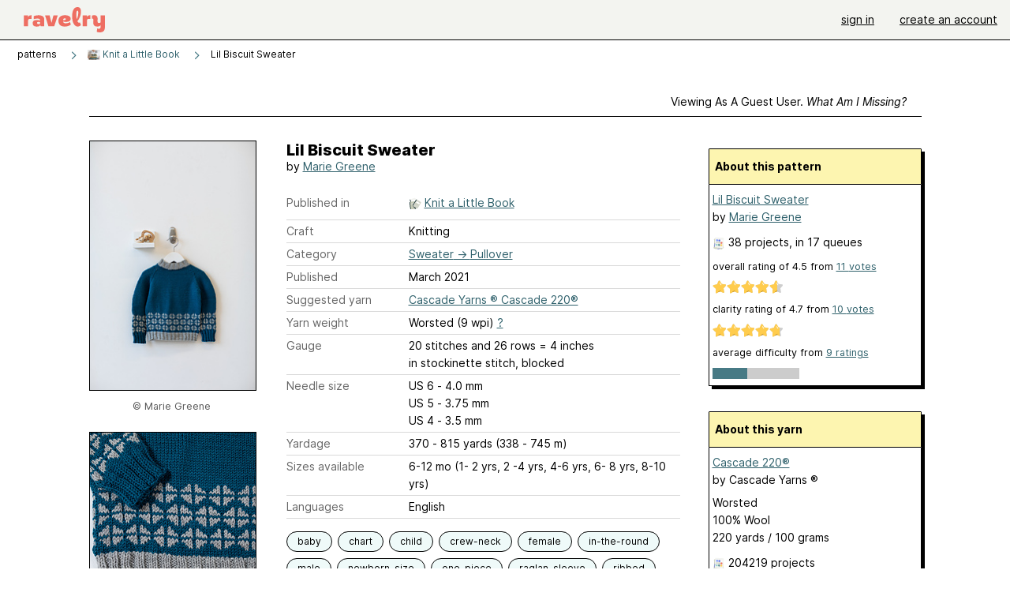

--- FILE ---
content_type: text/html; charset=utf-8
request_url: https://api.ravelry.com/patterns/library/lil-biscuit-sweater
body_size: 9157
content:
<!DOCTYPE html>
<html class="with_scroll_padding" data-large-font="0" lang="en" xml:lang="en" xmlns="http://www.w3.org/1999/xhtml">
<head>
<title>Ravelry: Lil Biscuit Sweater pattern by Marie Greene</title>
<meta content="text/html; charset=utf-8" http-equiv="Content-Type" />
<meta content="fjQreIRg/ypiCvNuiDAi9pYcNuEb8BqYABasVN8gIkY=" id="authenticity-token" name="authenticity-token" />
<meta content="origin-when-crossorigin" name="referrer" />
<meta content="noodp" name="robots" />
<meta content="&#x000A;This pattern is featured in the book Knit a Little by Marie Greene." name="Description" />
<meta content="Ravelry" name="application-name" />
<meta content="Ravelry" name="apple-mobile-web-app-title" />
<link rel="manifest" href="/manifest.webmanifest?v=20231002">
<link href="https://style-cdn.ravelrycache.com/stylesheets/ravelry_legacy_v1_2_2511201357.css" rel="Stylesheet" type="text/css" />
<link href="https://style-cdn.ravelrycache.com/stylesheets/ravelry_components_v1_2_2511201817.css" rel="Stylesheet" type="text/css" />


<script src="https://style-cdn.ravelrycache.com/javascripts/base11_2406161035.js" type="text/javascript"></script>
<script src="https://style-cdn.ravelrycache.com/javascripts/ravelry_2601271743.js" type="text/javascript"></script>





<link rel="apple-touch-icon" sizes="57x57" href="/images/assets/favicons/apple-touch-icon-57x57.png?v=2">
<link rel="apple-touch-icon" sizes="60x60" href="/images/assets/favicons/apple-touch-icon-60x60.png?v=2">
<link rel="apple-touch-icon" sizes="72x72" href="/images/assets/favicons/apple-touch-icon-72x72.png?v=2">
<link rel="apple-touch-icon" sizes="76x76" href="/images/assets/favicons/apple-touch-icon-76x76.png?v=2">
<link rel="apple-touch-icon" sizes="114x114" href="/images/assets/favicons/apple-touch-icon-114x114.png?v=2">
<link rel="apple-touch-icon" sizes="120x120" href="/images/assets/favicons/apple-touch-icon-120x120.png?v=2">
<link rel="apple-touch-icon" sizes="144x144" href="/images/assets/favicons/apple-touch-icon-144x144.png?v=2">
<link rel="apple-touch-icon" sizes="152x152" href="/images/assets/favicons/apple-touch-icon-152x152.png?v=2">
<link rel="apple-touch-icon" sizes="180x180" href="/images/assets/favicons/apple-touch-icon-180x180.png?v=2">
<link rel="icon" type="image/png" href="/images/assets/favicons/android-chrome-192x192.png?v=2" sizes="192x192">
<link rel="icon" type="image/png" href="/images/assets/favicons/favicon-16x16.png?v=2" sizes="16x16">
<link rel="icon" type="image/png" href="/images/assets/favicons/favicon-32x32.png?v=2" sizes="32x32">
<link rel="icon" type="image/png" href="/images/assets/favicons/favicon-96x96.png?v=2" sizes="96x96">
<meta name="msapplication-TileImage" content="/images/assets/favicons/mstile-144x144.png?v=2">
<meta content="@ravelry" name="twitter:site">
<meta content="summary_large_image" name="twitter:card">
<meta content="Lil Biscuit Sweater pattern by Marie Greene" name="twitter:title">
<meta content="
This pattern is featured in the book Knit a Little by Marie Greene.
" name="twitter:description">
<meta content="https://images4-a.ravelrycache.com/uploads/eclose/762992427/Little_Biscuit_medium2.JPG" name="twitter:image:src">
<meta content="https://images4-a.ravelrycache.com/uploads/eclose/762992427/Little_Biscuit_medium2.JPG" name="twitter:image">
<meta content="Ravelry" property="og:site_name">
<meta content="Lil Biscuit Sweater pattern by Marie Greene" property="og:title">
<meta content="
This pattern is featured in the book Knit a Little by Marie Greene.
" property="og:description">
<meta content="https://images4-f.ravelrycache.com/uploads/eclose/762992427/Little_Biscuit_small2.JPG#webp" property="og:image">
<meta content="1718095198" property="og:updated_time">

<link rel="search" type="application/opensearchdescription+xml" title="Ravelry" href="http://www.ravelry.com/search.xml">
<script async defer data-domain="ravelry.com" src="https://plausible.io/js/plausible.js"></script>
</head>
<body class="patterns patterns_show show_action  with_responsive with_subnavigation with_subnavigation--all   wide_core_item_page normal with_frontend_v1_2 with_navigation_v2 with_typeface_default theme_automatic theme_merino theme_light_merino">
<div id="page">
<div data-autohide-nav-touch="1" data-autohide-nav="0" data-disable-auto-emoji="0" data-disable-facebook="0" data-disable-forums-menu="0" data-disable-magic-mentions="0" data-disable-quick-magic-links="0" data-flair-week="0" data-light-theme="merino" data-photos-add-to-tail="0" data-photos-auto-edit="0" data-stop-gifs="0" data-theme-disable-switching="0" data-theme="merino" id="user_preference_data" style="display: none"></div>
<div id="page_header">
<div class="navigation_v2" id="navigation_v2" role="navigation">
<span class="navigation_v2__pillarbox navigation_v2__pillarbox--first"></span>
<a class="navigation_v2__logo rsp_hidden" href="/">
<img alt="Ravelry Logo" class="navigation_v2__logo__secondary navigation_v2__logo__secondary--guest rsp_hidden" id="navigation_logo_secondary" src="https://style-cdn.ravelrycache.com/images/assets/logos/secondary.svg" style="display: none;" />
<img alt="Ravelry Logo" class="navigation_v2__logo__text" id="navigation_logo_text" src="https://style-cdn.ravelrycache.com/images/assets/logos/primary.svg" />
</a>
<a href="/" class="rsp_only navigation_v2__tab navigation_v2__tab--active">ravelry</a>
<a class="navigation_v2__tab registered_preview" href="#" style="display: none;">patterns</a>
<a class="navigation_v2__tab registered_preview" href="#" style="display: none;">yarns</a>
<a class="navigation_v2__tab registered_preview" href="#" style="display: none;">people</a>
<a class="navigation_v2__tab registered_preview" href="#" style="display: none;">groups</a>
<span class="navigation_v2__spacer navigation_v2__spacer--guestlogin"></span>
<a class="navigation_v2__tab registered_preview" href="#" style="display: none;">forums</a>
<a class="navigation_v2__tab registered_preview" href="#" style="display: none;">my notebook</a>
<a class="rsp_only navigation_v2__tab navigation_v2__tab--guestlogin" href="/" title="Ravelry">
<img alt="" src="https://style-cdn.ravelrycache.com/images/assets/logos/primary.svg" />
</a>
<div class="navigation_v2__tab navigation_v2__tab--guestlogin">
<a href="/account/login?return_to=/patterns/library/lil-biscuit-sweater">sign in</a>
</div>
<div class="navigation_v2__tab navigation_v2__tab--guestlogin">
<a href="/invitations">create an account</a>
</div>
<span class="rsp_only navigation_v2__spacer navigation_v2__spacer--guestlogin"></span>
<span class="navigation_v2__pillarbox navigation_v2__pillarbox--last"></span>
</div>
</div>
<div id="searchlight_window">
<div class="searchlight_dialog">
<div class="searchlight_dialog__search">
<form autocomplete="off" class="fancy_form searchlight_dialog__form" onsubmit="R.searchlight.search(); return false;">
<input autocomplete="off" class="searchlight_dialog__search_box" id="searchlight_dialog_input" placeholder="search by name: patterns, yarns, people..." type="text" />
<img alt="" aria-hidden="true" class="searchlight_dialog__progress icon_16 o-icon--loading_tiny_alternate o-icon o-icon--xs" id="searchlight_dialog_progress" src="https://style-cdn.ravelrycache.com/images/assets/icons/ui/tiny-loader.svg?v=34" style="display: none;" />
</form>
<div class="searchlight_dialog__results" id="searchlight_dialog_results"></div>
<div class="searchlight_dialog__advanced_links" id="searchlight_dialog_links">
<div style="padding-bottom: 1em;">
advanced search
</div>
<ul class="searchlight_dialog__advanced_links__list">
<li><a href="/patterns/search#query=" class="searchlight_dialog__advanced_links__link" id="searchlight_patterns_advanced">patterns</a></li>
<li><a href="/projects/search#query=" class="searchlight_dialog__advanced_links__link">projects</a></li>
<li><a href="/designers/search#query=" class="searchlight_dialog__advanced_links__link">designers</a></li>
<li><a href="/sources/search#query=" class="searchlight_dialog__advanced_links__link">sources</a></li>
</ul>
<ul class="searchlight_dialog__advanced_links__list">
<li><a href="/yarns/search#query=" class="searchlight_dialog__advanced_links__link">yarns</a></li>
<li><a href="/stash/search#query=" class="searchlight_dialog__advanced_links__link">stashes</a></li>
<li><a href="/shops/search#query=" class="searchlight_dialog__advanced_links__link">yarn shops</a></li>
<li><a href="/yarns/brands/search#query=" class="searchlight_dialog__advanced_links__link">brands</a></li>
<li><a href="/fiber/stash/search#query=" class="searchlight_dialog__advanced_links__link">fiber</a></li>
</ul>
<ul class="searchlight_dialog__advanced_links__list">
<li><a href="/people/search#query=" class="searchlight_dialog__advanced_links__link">people</a></li>
<li><a href="/groups/search#alive=yes&amp;query=" class="searchlight_dialog__advanced_links__link">groups</a></li>
<li><a href="/discuss/search#query=&amp;view=posts" class="searchlight_dialog__advanced_links__link">forum posts</a></li>
<li><a href="/discuss/search#query=&amp;view=topics" class="searchlight_dialog__advanced_links__link">topics</a></li>
<li><a href="/events/search#query=" class="searchlight_dialog__advanced_links__link">events</a></li>
</ul>
<div style="clear:both;" class="c_d"></div>

</div>
</div>
<div class="searchlight_dialog__recently_viewed" id="searchlight_dialog_recently_viewed"></div>
<div class="searchlight_dialog__saved_searches" id="searchlight_dialog_saved_searches"></div>
<div style="clear:both;" class="c_d"></div>
</div>

</div>
<div id="content" role="main">
<div id="main"></div>
<div class="page_title">
Lil Biscuit Sweater
<span class="page_title__subtitle">
by <a href="https://api.ravelry.com/designers/marie-greene">Marie Greene</a>
</span>
</div>
<div class="rsp_only" id="mobile_tool_buttons" style="display: none"></div>
<div class="heading patterns_heading rsp_hidden">
<h2 class="breadcrumbs  breadcrumbs--subnavigation"><span class="navigation_v2__pillarbox navigation_v2__pillarbox--first"></span><span class="breadcrumbs__crumbs"><span class="breadcrumbs__crumb"><strong><span class="r_link_to ">patterns</span></strong></span> <span class="breadcrumb_divider breadcrumbs__divider">></span> <span class="breadcrumbs__crumb"><span class="breadcrumbs__crumb__menu" data-menu-content-url="https://api.ravelry.com/patterns/library/lil-biscuit-sweater/navigation_sources"><a href="https://api.ravelry.com/patterns/sources/knit-a-little-book"><img alt="" class="breadcrumbs__indicator subnavigation_only" src="https://images4-f.ravelrycache.com/uploads/mariegreene/770303962/Knit_A_Little_Book_cover_C_small2.jpg" /> Knit a Little Book</a><div class="breadcrumbs__menu " style="position: absolute; display: none;"><ul aria-haspopup="true" class="navigation_v2__menu"></ul></div></span></span> <span class="breadcrumb_divider breadcrumbs__divider">></span> <span class="breadcrumbs__crumb breadcrumbs__crumb--active">Lil Biscuit Sweater</span></span> <span class="breadcrumbs__tools"></span><span class="navigation_v2__pillarbox navigation_v2__pillarbox--last"></span></h2></div>
<div class="core_item_container editor tab_bar_container tab_bar_container--guest tab_bar_container--with_button_box tab_bar_container--with_hero">
<div class="tabs tabs--subnavigation tabs--tab_builder tab_bar_responsive tabs--subnavigation_overflowable tabs--with_page_type tabs--tabset_pattern tab_bar_responsive--with_counts tab_bar_responsive--with_border tab_bar_responsive--with_ellipsis_menu patterns_tabs" data-tabset-id="pattern" id="tabset"><div class="tabs__shim"></div><div class="tabs__sections tabs__sections--subnavigation"><ul class="rsp_hidden tabs__sections__page_type"><li><img alt="" aria-hidden="true" class="icon_16 o-icon--patterns o-icon o-icon--xs" src="https://style-cdn.ravelrycache.com/images/assets/icons/patterns.svg?v=34" /> Pattern</li></ul><ul class="rsp_hidden tabs__sections__default"><li class="tab_bar_container__guest_link"><span class="static_tab" id="guest_tab"><a href="#" onclick="R.patterns.previewRegisteredFeatures(); return false;">Viewing as a guest user. <span>What am I missing?</span><div class="c-navigation_indicator"><div class="c-navigation_indicator__snake"></div></div></a></span></li> <li aria-current="page" id="current"><span class="static_tab" id="show_tab"><a href="https://api.ravelry.com/patterns/library/lil-biscuit-sweater">details<div class="c-navigation_indicator"><div class="c-navigation_indicator__snake"></div></div></a></span></li> <li class="tab_bar_responsive__overflow"><span class="static_tab" id="yarns_tab"><a href="https://api.ravelry.com/patterns/library/lil-biscuit-sweater/yarns">yarn ideas<div class="c-navigation_indicator"><div class="c-navigation_indicator__snake"></div></div></a></span></li> <li><span class="static_tab" id="people_tab"><a href="https://api.ravelry.com/patterns/library/lil-biscuit-sweater/people">projects (38)<div class="c-navigation_indicator"><div class="c-navigation_indicator__snake"></div></div></a></span></li> <li class="tab_bar_responsive__overflow--auto"><span class="static_tab" id="comments_tab"><a href="https://api.ravelry.com/patterns/library/lil-biscuit-sweater/comments">comments (2)<div class="c-navigation_indicator"><div class="c-navigation_indicator__snake"></div></div></a></span></li> <li class="tab_bar_responsive__overflow rsp_only"><span class="static_tab" id="editors_tab"><a href="https://api.ravelry.com/patterns/library/lil-biscuit-sweater/editors"> editing<div class="c-navigation_indicator"><div class="c-navigation_indicator__snake"></div></div></a></span></li> <li><span class="static_tab" id="ellipsis_tab"><a class="rsp_hidden" href="#" onclick="R.quicknav.open('https://api.ravelry.com/patterns/library/lil-biscuit-sweater/navigation_quicknav'); return false;" title="More..."><img alt="More options" class="icon_16 o-icon--more_menu_horizontal o-icon o-icon--xs" id="navigation_selector_1120541" src="https://style-cdn.ravelrycache.com/images/assets/icons/more-horizontal-on-light.svg?v=34" title="More options" /><div class="c-navigation_indicator"><div class="c-navigation_indicator__snake"></div></div></a></span></li></ul><a class="tabs__overflow_indicator subnavigation_only"><img alt="Expand" class="icon_16 o-icon--tabs_expand o-icon o-icon--xs" src="https://style-cdn.ravelrycache.com/images/assets/icons/arrow-double-chevron-right.svg?v=34" /></a><ul class="tabs__sections__priority rsp_hidden"><li aria-current="page" id="current"><span class="static_tab" id="show_tab"><a href="https://api.ravelry.com/patterns/library/lil-biscuit-sweater">details<div class="c-navigation_indicator"><div class="c-navigation_indicator__snake"></div></div></a></span></li></ul></div><div class="tabs__shim"></div><ul class="tabs__legacy"><li class="tab_bar_container__guest_link"><span class="static_tab" id="guest_tab"><a href="#" onclick="R.patterns.previewRegisteredFeatures(); return false;">Viewing as a guest user. <span>What am I missing?</span><div class="c-navigation_indicator"><div class="c-navigation_indicator__snake"></div></div></a></span></li> <li aria-current="page" id="current"><span class="static_tab" id="show_tab"><a href="https://api.ravelry.com/patterns/library/lil-biscuit-sweater">details<div class="c-navigation_indicator"><div class="c-navigation_indicator__snake"></div></div></a></span></li> <li class="tab_bar_responsive__overflow"><span class="static_tab" id="yarns_tab"><a href="https://api.ravelry.com/patterns/library/lil-biscuit-sweater/yarns">yarn ideas<div class="c-navigation_indicator"><div class="c-navigation_indicator__snake"></div></div></a></span></li> <li><span class="static_tab" id="people_tab"><a href="https://api.ravelry.com/patterns/library/lil-biscuit-sweater/people">projects (38)<div class="c-navigation_indicator"><div class="c-navigation_indicator__snake"></div></div></a></span></li> <li class="tab_bar_responsive__overflow--auto"><span class="static_tab" id="comments_tab"><a href="https://api.ravelry.com/patterns/library/lil-biscuit-sweater/comments">comments (2)<div class="c-navigation_indicator"><div class="c-navigation_indicator__snake"></div></div></a></span></li> <li class="tab_bar_responsive__overflow rsp_only"><span class="static_tab" id="editors_tab"><a href="https://api.ravelry.com/patterns/library/lil-biscuit-sweater/editors"> editing<div class="c-navigation_indicator"><div class="c-navigation_indicator__snake"></div></div></a></span></li> <li><span class="static_tab" id="ellipsis_tab"><a class="rsp_hidden" href="#" onclick="R.quicknav.open('https://api.ravelry.com/patterns/library/lil-biscuit-sweater/navigation_quicknav'); return false;" title="More..."><img alt="More options" class="icon_16 o-icon--more_menu_horizontal o-icon o-icon--xs" id="navigation_selector_1120541" src="https://style-cdn.ravelrycache.com/images/assets/icons/more-horizontal-on-light.svg?v=34" title="More options" /><div class="c-navigation_indicator"><div class="c-navigation_indicator__snake"></div></div></a></span></li><li class="tab_bar_responsive__spacer rsp_only"></li><li class="tab_bar_responsive__show_more rsp_only"><span class="static_tab" id="responsive_more_tab"><a href="#">•••<div class="c-navigation_indicator"><div class="c-navigation_indicator__snake"></div></div></a></span></li></ul></div><div class="panels">
<div class="panel core_item_panel" id="show_panel">
<div class="photo_gallery_container" data-debug="none" id="pattern_gallery_container">
<div class="photo_gallery_hero rsp_only">
<div class="touch_gallery__item" id="slideshow_element">
<img class="lazy_srcset lazy_srcset--loading" data-lazy-srcset="https://images4-f.ravelrycache.com/uploads/eclose/762992427/Little_Biscuit_small2.JPG 1x, https://images4-a.ravelrycache.com/uploads/eclose/762992427/Little_Biscuit_medium2.JPG 2x" height="66.6875vw" id="hero_photo_102387438" onclick="R.photos.responsiveFullscreen(this); return false;" src="https://images4-f.ravelrycache.com/uploads/eclose/762992427/Little_Biscuit_thumbnail.JPG" />
</div>
</div>

<div class="photo_gallery resizable_photo_gallery resizable_photo_gallery--size_3">
<div class="photo_gallery__section photo_gallery__section--1 section">
<div class="photo_border framed_photo photo_gallery__border "><div class="photo_frame photo_gallery__frame real_photo"><div class="photo photo_gallery__photo full_height_photo zoomable_photo" id="photo_102387438"><picture><source media="(max-width: 487px)" srcset="[data-uri]" /><img alt="" class="height_lock " data-image-height="320" data-image-width="213" data-photo-id="102387438" height="false" src="https://images4-f.ravelrycache.com/uploads/eclose/762992427/Little_Biscuit_small2.JPG" srcset="https://images4-f.ravelrycache.com/uploads/eclose/762992427/Little_Biscuit_small2.JPG 1x, https://images4-f.ravelrycache.com/uploads/eclose/762992427/Little_Biscuit_medium.JPG 2x" style="left: 0px;" width="213" /></picture></div></div></div>
<div class="copyright rsp_hidden">
&copy Marie Greene
</div>
</div>
<div class="photo_gallery__section photo_gallery__section--2 section">
<div class="photo_border framed_photo photo_gallery__border "><div class="photo_frame photo_gallery__frame real_photo"><div class="photo photo_gallery__photo zoomable_photo" id="photo_102387439"><picture><source media="(max-width: 487px)" srcset="[data-uri]" /><img alt="" class="width_lock " data-image-height="213" data-image-width="320" data-photo-id="102387439" height="213" src="https://images4-g.ravelrycache.com/uploads/eclose/770331060/Lil_Biscuit_1_small2.JPG" srcset="https://images4-g.ravelrycache.com/uploads/eclose/770331060/Lil_Biscuit_1_small2.JPG 1x, https://images4-g.ravelrycache.com/uploads/eclose/770331060/Lil_Biscuit_1_medium.JPG 2x" style="left: -53px;top: 0px;" width="320" /></picture></div></div></div>
<div class="copyright rsp_hidden">
&copy Marie Greene
</div>
</div>
<div class="photo_gallery__section photo_gallery__section--3 section">
<div class="photo_border framed_photo photo_gallery__border "><div class="photo_frame photo_gallery__frame real_photo"><div class="photo photo_gallery__photo zoomable_photo" id="photo_102387440"><picture><source media="(max-width: 487px)" srcset="[data-uri]" /><img alt="" class="width_lock " data-image-height="213" data-image-width="320" data-photo-id="102387440" height="213" src="https://images4-g.ravelrycache.com/uploads/eclose/770331038/lil_biscuit_2_small2.JPG" srcset="https://images4-g.ravelrycache.com/uploads/eclose/770331038/lil_biscuit_2_small2.JPG 1x, https://images4-g.ravelrycache.com/uploads/eclose/770331038/lil_biscuit_2_medium.JPG 2x" style="left: -53px;top: 0px;" width="320" /></picture></div></div></div>
<div class="copyright rsp_hidden">
&copy Marie Greene
</div>
</div>
<div style="clear:both;" class="c_d"></div>
<div class="buy_box_section rsp_hidden" style="text-align: center; margin-right: 21px; padding-top: 10px;">

<div class="worldcat rsp_hidden" style="font-size: .9em; margin-top: 1em; margin-right: 25px;">
<img alt="" aria-hidden="true" class="icon_16 o-icon--local_library o-icon o-icon--xs" src="https://style-cdn.ravelrycache.com/images/assets/icons/books.svg?v=34" style="vertical-align: bottom;" />
<a href="http://worldcat.org/isbn/1736110101" rel="noopener" target="_blank">search your local libraries</a>
</div>
</div>

</div>
</div>

<div class="show view_core_item view_core_item--legacy core_item_content">
<h2 class="rsp_hidden">
Lil Biscuit Sweater

</h2>
<div class="pattern_author core_item_content__attribution">
by <a href="https://api.ravelry.com/designers/marie-greene">Marie Greene</a>
</div>
<div class="fields core_item_inner core_item_content__fields">
<fieldset>
<div class="field core_item_content__field">
<label class="core_item_content__label">Published in</label>
<div class="value">
<div class="source" style="margin-bottom: .5em;">
<img alt="" aria-hidden="true" class="inline icon_16 o-icon--booklet_alternate o-icon o-icon--xs" height="16" src="https://style-cdn.ravelrycache.com/images/assets/icons/booklets.svg?v=34" style="border: 0; padding: 0;" title="Printed: this source is a book, magazine, or pamphlet" width="16" />
<a href="https://api.ravelry.com/patterns/sources/knit-a-little-book">Knit a Little Book</a>
</div>

</div>
</div>
<div class="field core_item_content__field">
<label class="core_item_content__label">Craft</label>
<div class="value">
Knitting
</div>
</div>
<div class="field core_item_content__field">
<label class="core_item_content__label">Category</label>
<div class="value">
<div class="category"><a href="/patterns/popular/pullover"><span>Sweater</span> &rarr; <span>Pullover</span></a></div>
</div>
</div>
<div class="field core_item_content__field">
<label class="core_item_content__label">Published</label>
<div class="value">
March
2021
</div>
</div>
<div class="field core_item_content__field">
<label class="core_item_content__label">
Suggested yarn
</label>
<div class="value core_item_content__value"><a href="https://api.ravelry.com/yarns/library/cascade-yarns-cascade-220">Cascade Yarns ® Cascade 220®</a></div>
</div>
<div class="field core_item_content__field" id="in_my_stash_uncached" style="display: none;"></div>
<div class="field core_item_content__field" id="queued_uncached" style="display: none;"></div>
<div class="field core_item_content__field">
<label class="core_item_content__label">
Yarn weight
</label>
<div class="value">
Worsted (9 wpi)
<a href="#" onclick="R.utils.popup({title: 'Yarn weight help', height: 400, width: 780, url: '/help/yarn/weights?highlight=12'}); return false;"> ? </a>
</div>
</div>
<div class="field core_item_content__field">
<label class="core_item_content__label">Gauge</label>
<div class="value">
20 stitches and 26 rows = 4 inches<br class='rsp_hidden'/> in stockinette stitch, blocked
</div>
</div>
<div class="field core_item_content__field">
<label class="core_item_content__label">Needle size</label>
<div class="value">US 6  - 4.0 mm</div>
<div class="value">US 5  - 3.75 mm</div>
<div class="value">US 4  - 3.5 mm</div>
</div>
<div class="field core_item_content__field">
<label class="core_item_content__label">Yardage</label>
<div class="value">
370 - 815 yards (338 - 745 m)
</div>
</div>
<div class="field core_item_content__field">
<label class="core_item_content__label">Sizes available</label>
<div class="value">
6-12 mo (1- 2 yrs, 2 -4 yrs, 4-6 yrs, 6- 8 yrs, 8-10 yrs)
</div>
</div>
<div class="field core_item_content__field core_item_content__field--languages" id="language_field">
<label class="core_item_content__label">Languages</label>
<div class="value">
<span class="core_item_content__field__language">
English
</span>
</div>
</div>

<div class="core_item__tags">
<div class="value" style="margin-left: 0; margin-top: 16px;">
<ul class="tag_set">
<li class="tag">
<a href="/patterns/attributes/baby" title="birth to 12  months">baby</a>
</li>
<li class="tag">
<a href="/patterns/attributes/chart" title="uses a visual  made of symbols and/or shapes to convey directions">chart</a>
</li>
<li class="tag">
<a href="/patterns/attributes/child" title="4 to 12 years">child</a>
</li>
<li class="collapsable_tag collapsed_tag tag">
<a href="/patterns/attributes/crew-neck" title="a round neckline that is close to the neck.">crew-neck</a>
</li>
<li class="collapsable_tag collapsed_tag tag">
<a href="/patterns/attributes/female" title="Usually used or worn by females">female</a>
</li>
<li class="collapsable_tag collapsed_tag tag">
<a href="/patterns/attributes/in-the-round" title="Worked in a continuous around and around fashion. Can be flat (like a circular shawl started from the center) or tubular (like a sock or sleeve).">in-the-round</a>
</li>
<li class="collapsable_tag collapsed_tag tag">
<a href="/patterns/attributes/male" title="Usually used or worn by males">male</a>
</li>
<li class="collapsable_tag collapsed_tag tag">
<a href="/patterns/attributes/newborn-size" title="to fit a newborn baby">newborn-size</a>
</li>
<li class="collapsable_tag collapsed_tag tag">
<a href="/patterns/attributes/one-piece" title="worked in one piece, either seamlessly or with seams.">one-piece</a>
</li>
<li class="collapsable_tag collapsed_tag tag">
<a href="/patterns/attributes/raglan-sleeve" title="diagonal armhole shaping, running from the underarm to the neckline.">raglan-sleeve</a>
</li>
<li class="collapsable_tag collapsed_tag tag">
<a href="/patterns/attributes/ribbed" title="fabric creating a vertically ridged pattern">ribbed</a>
</li>
<li class="collapsable_tag collapsed_tag tag">
<a href="/patterns/attributes/schematic" title="includes a drawing, probably with measurements">schematic</a>
</li>
<li class="collapsable_tag collapsed_tag tag">
<a href="/patterns/attributes/seamless" title="not joined by or having seams">seamless</a>
</li>
<li class="collapsable_tag collapsed_tag tag">
<a href="/patterns/attributes/stranded" title="multi-color knitting with all yarn used in the row/round carried across the back of the work.">stranded</a>
</li>
<li class="collapsable_tag collapsed_tag tag">
<a href="/patterns/attributes/stripes-colorwork" title="Alternating sections of two or more colors">stripes-colorwork</a>
</li>
<li class="collapsable_tag collapsed_tag tag">
<a href="/patterns/attributes/toddler" title="1 to 3 years">toddler</a>
</li>
<li class="collapsable_tag collapsed_tag tag">
<a href="/patterns/attributes/top-down" title="worked from the top of the garment/accessory toward the bottom.">top-down</a>
</li>
<li class="collapsable_tag collapsed_tag tag">
<a href="/patterns/attributes/written-pattern" title="uses words to describe the techniques involved">written-pattern</a>
</li>
<li class="more_tags rsp_only">
<a href="#" onclick="R.patterns.showAllTags(); return false;">15 more attributes...</a>
</li>
<li class="more_tags more_tags--collapse rsp_only" style="display: none;">
<a href="#" onclick="R.patterns.toggleTags(false); return false;">show less...</a>
</li>
<li style="background: transparent;">
<a class="with_img" href="#" id="similar_search_link" onclick="R.patterns.similarSearch(1120541); return false;" style="background-color: transparent; white-space: nowrap;"><img alt="Search" class="inline icon_16 o-icon--search_label o-icon o-icon--xs" height="16" src="https://style-cdn.ravelrycache.com/images/assets/icons/search-general.svg?v=34" style="border: none;" title="build a similar search" width="16" /> search patterns with these attributes</a>
</li>
</ul>
<div style="clear:both;" class="c_d"></div>
</div>
</div>
</fieldset>
</div>
<div id="prenotes" style="scroll-margin: 6rem;"></div>
<div class="downloadable core_item_content__text_block responsive_stack--1 rsp_hidden">
<!-- / buy box placeholder -->
</div>
<div class="downloadable core_item_content__text_block">

</div>
<div class="errata core_item_content__text_block">
<img alt="" aria-hidden="true" class="icon_16 o-icon--error o-icon o-icon--xs" src="https://style-cdn.ravelrycache.com/images/assets/icons/alert-circle-yellow.svg?v=34" />
Errata available:
<a href="https://www.oliveknits.com/knit-a-little-errata">oliveknits.com</a>
</div>
<div class="notes markdown core_item_content__text_block core_item_content__text_block--notes">

<p>This pattern is featured in the book Knit a Little by Marie Greene.</p>

<p>Like so many of my knitting ideas, this one happened on a long flight home with scraps of yarn and a sketch on a sticky note. I remember a lot of frogging (i.e. ripping it out) due to poor lighting, but I had an unlimited supply of Stroopwafel to get me through it. Now that I think about it, it might’ve actually been the Stroopwafel that inspired this design, but I’m not sure I want to admit that out loud.</p>

<p>The detail is easy to spice up with multiple colors or gradients, or you can create a color block effect by using your contrast for all of the ribbing, if you have enough.</p>

<p>See the matching mitts for grown-ups here: <a href="https://www.oliveknits.com/product/little-biscuit">https://www.oliveknits.com/product/little-biscuit</a> mitts/</p>

<p>Yarn <br />Worsted weight| Cascade 220 | 100% superwash wool | 220 yards/ 200 meters in 100 g <br />MC (Teal) 310 (320, 450, 520, 700, 730) yards/ 283 (293, 411, 475, 640, 667) meters <br />CC (Grey) 60 (65, 70, 75, 80, 85) yards, 55 (59, 64, 69, 73, 78) meters</p>

<p>Sizes <br />1 (2, 3, 4, 5, 6) <br />6-12 mo (1- 2 yrs, 2 -4 yrs, 4-6 yrs, 6- 8 yrs, 8-10 yrs)</p>

<p>Finished Measurements <br />Chest circumference: 19.25 (20.75, 22.5, 24, 25.5, 28.75) in/ 49 (53, 57, 61, 64, 73) cm <br />Length of lower body from underarm: 6.5 (7, 8.5, 10, 12, 14) in/16.5 (18, 21.5, 25.5, 30.5, 35.5) cm <br />Sleeve length: 8 (9, 11, 12.5, 13.5, 14.5) in / 20.5 (23, 28, 32, 34.5, 37) cm <br />Sleeve circumference: 7.75 (8.5, 8.75, 8.75, 9.25, 10.5) in/ 19.5 (21.5, 22.5, 22.5, 23.5, 26.5) cm</p>

<p>Needles <br />• US Size 6/4mm (16 -24 in/40-60 cm) circular needle – body<br />• US Size 6/4mm (12 in/30 cm circular needles or DPNs) – sleeves<br />• US Size 4/3.5mm (16 in/40 cm) circular needle – neckline ribbing <br />• US Size 5/3.75mm (16-24 in/40-60 cm) circular needle - lower body ribbing •US Size 4/3.5mm (DPNs) – sleeve cuffs</p>

<p>Use needle size necessary to achieve gauge. Adjust other needle sizes accordingly.</p>

<p>Gauge <br />20 st and 26 rows in 4 in/10 cm with largest needle in stockinette stitch, blocked <br />Use both yarn colors in your swatch - and wet block it before you begin - to check for possible color transfer.</p>

<p>Notions <br />Darning needle to weave ends <br />Stitch markers <br />Waste yarn</p>

</div>
</div>
<div class="sidebar core_item_sidebar core_item_sidebar--patterns">
<div class="registered_preview rsp_hidden" id="tool_buttons" style="display: none;">
<div id="button_box">
<a class="button favorites_button" href="#">
<img alt="" aria-hidden="true" class="icon_16 o-icon--favorites_add o-icon o-icon--xs" src="https://style-cdn.ravelrycache.com/images/assets/icons/favorites.svg?v=34" />
<span>save in favorites</span>
</a>
<a class="button queue_button" href="#">
<img alt="" aria-hidden="true" class="icon_16 o-icon--queue_add o-icon o-icon--xs" src="https://style-cdn.ravelrycache.com/images/assets/icons/queue.svg?v=34" />
<span>add to queue</span>
</a>
</div>
</div>
<div style="clear:both;" class="c_d"></div>
<div class="rsp_hidden" id="pattern_source">
</div>
<div class="pattern_summary">
<div class="pattern_summary box box--sidebar box--notebook">
<div class="box_title box_title--sidebar">
About this pattern
</div>
<div class="box_contents box_contents--sidebar" data-pattern-id="1120541" id="pattern_summary_content">
<div class="pattern_name item">
<a href="https://api.ravelry.com/patterns/library/lil-biscuit-sweater" class="fn">Lil Biscuit Sweater</a>
</div>
<div class="pattern_author">by <a href="https://api.ravelry.com/designers/marie-greene">Marie Greene</a></div>
<div class="pattern_people summary_box_people">
<img alt="" aria-hidden="true" class="inline icon_16 o-icon--projects o-icon o-icon--xs" src="https://style-cdn.ravelrycache.com/images/assets/icons/projects.svg?v=34" />
<span class="r_link_to ">38 projects</span>,
in 17 queues

</div>
<div>
<div class="average" style="font-size: .9em; padding-bottom: .5em;">
overall rating
of
<span class="rating">4.5</span>
from
<a href="#" onclick="R.patterns.showStatistics(1120541); return false;"><span class='votes'>11 </span> votes</a>
</div>
<div class="inline_stars"><div class="rating-foreground inline_stars_rating" style="width:82px;" title="4.545454545454546 out of 5"></div></div>
<div class="average" style="font-size: .9em; padding-bottom: .5em;">
clarity rating
of
<span class="rating">4.7</span>
from
<a href="#" onclick="R.patterns.showStatistics(1120541); return false;"><span class='votes'>10 </span> votes</a>
</div>
<div class="inline_stars"><div class="rating-foreground inline_stars_rating" style="width:85px;" title="4.7 out of 5"></div></div>
<div class="average" style="font-size: .9em; padding-bottom: .5em;">
average difficulty from
<a href="#" onclick="R.patterns.showStatistics(1120541); return false;">9 ratings</a>
</div>
<ul class="rating bar_rating" id="pattern_1120541_difficulty">
<li class="filled"></li>
<li class="filled"></li>
<li class="filled"></li>
<li class="filled"></li>
<li></li>
<li></li>
<li></li>
<li></li>
<li></li>
<li></li>
</ul>
<div style="clear:both;" class="c_d"></div>
</div>
</div>
<div style="clear:both;" class="c_d"></div>
</div>
<div class="user_editable">
</div>
<div class="preview_content" id="preview_1120541_content" style="display:none;">
<img class="cover" src="https://images4-f.ravelrycache.com/uploads/mariegreene/770303962/Knit_A_Little_Book_cover_C_small2.jpg" />
</div>

</div>
<div class="yarn_summary">
<div class="yarn_summary_container">
<div class="yarn_summary box box--sidebar" id="yarn_523_summary">
<div class="box_title box_title--sidebar">
About this yarn
</div>
<div class="box_contents box_contents--sidebar yarn_summary_content" data-yarn-id="523" id="yarn_523_content">
<div class="yarn_name item">
<a href="https://api.ravelry.com/yarns/library/cascade-yarns-cascade-220" class="fn">Cascade 220®</a>
</div>
<div class="yarn_company">
by <span class="r_link_to ">Cascade Yarns ®</span>
</div>
<div class="fiber_and_weight">
Worsted
</div>
<div class="fibers">
100% Wool
</div>
<div class="yardage">
220 yards
 / 
100
grams
</div>
<div class="pattern_people summary_box_people">
<p style="line-height: 1.5em;">
<img alt="" aria-hidden="true" class="inline icon_16 o-icon--projects o-icon o-icon--xs" src="https://style-cdn.ravelrycache.com/images/assets/icons/projects.svg?v=34" />
<span class="r_link_to ">204219 projects</span>
</p>
<p style="line-height: 1.5em;">
<img alt="" aria-hidden="true" class="inline icon_16 o-icon--stash o-icon o-icon--xs" src="https://style-cdn.ravelrycache.com/images/assets/icons/stash.svg?v=34" />
stashed
<span class="r_link_to ">112356 times</span>
</p>
</div>
<div>
<div class="average" style="font-size: .9em; padding-bottom: .5em;">
rating
of
<span class="rating">4.5</span>
from
<span class='votes'>22883</span> votes
</div>
<div class="inline_stars"><div class="rating-foreground inline_stars_rating" style="width:81px;" title="4.49 out of 5"></div></div>
</div>
</div>
</div>
</div>
<div id="yarn_buying_options">
<div class="zone_specific_yarn_links" id="guest_specific_yarn_links"></div>
</div>
<div class="user_editable">
</div>


</div>
<div class="author_summary">
<div class="box box--sidebar">
<div class="box_title box_title--sidebar">
More from Marie Greene
</div>
<div class="box_contents box_contents--sidebar">
<div class="c-media_medium pattern">
<div class="c-media_medium__figure thumbnail thumbnail--with_photo">
<a href="https://api.ravelry.com/patterns/library/soundbite-beanie" title="Soundbite Beanie"><img alt="Soundbite Beanie pattern " src="https://images4-g.ravelrycache.com/uploads/eclose/770314616/Soundbite_1_square.JPG" /></a>
</div>
<div class="c-media_medium__body details">
<div class="name"><a href="https://api.ravelry.com/patterns/library/soundbite-beanie">Soundbite Beanie</a></div>
<div class="rating_count">12 ratings</div>
<div class="rating"><div class="inline_stars"><div class="rating-foreground inline_stars_rating" style="width:89px;" title="4.916666666666667 out of 5"></div></div></div>
<div class="people">
46 projects
</div>
</div>
<div style="clear:both;" class="c_d"></div>
</div>
<div class="c-media_medium pattern">
<div class="c-media_medium__figure thumbnail thumbnail--with_photo">
<a href="https://api.ravelry.com/patterns/library/playdate-sweater" title="Playdate Sweater"><img alt="Playdate Sweater pattern " src="https://images4-g.ravelrycache.com/uploads/eclose/762988040/Playdate_Pullover_square.JPG" /></a>
</div>
<div class="c-media_medium__body details">
<div class="name"><a href="https://api.ravelry.com/patterns/library/playdate-sweater">Playdate Sweater</a></div>
<div class="rating_count">3 ratings</div>
<div class="rating"><div class="inline_stars"><div class="rating-foreground inline_stars_rating" style="width:84px;" title="4.666666666666667 out of 5"></div></div></div>
<div class="people">
20 projects
</div>
</div>
<div style="clear:both;" class="c_d"></div>
</div>
<div class="c-media_medium pattern">
<div class="c-media_medium__figure thumbnail thumbnail--with_photo">
<a href="https://api.ravelry.com/patterns/library/biscuit-beanie" title="Biscuit Beanie"><img alt="Biscuit Beanie pattern " src="https://images4-g.ravelrycache.com/uploads/eclose/770319677/biscuit_b_1_square.JPG" /></a>
</div>
<div class="c-media_medium__body details">
<div class="name"><a href="https://api.ravelry.com/patterns/library/biscuit-beanie">Biscuit Beanie</a></div>
<div class="rating_count">5 ratings</div>
<div class="rating"><div class="inline_stars"><div class="rating-foreground inline_stars_rating" style="width:79px;" title="4.4 out of 5"></div></div></div>
<div class="people">
19 projects
</div>
</div>
<div style="clear:both;" class="c_d"></div>
</div>
<a href="https://api.ravelry.com/designers/marie-greene">See them all...</a>
<div style="clear:both;" class="c_d"></div>
</div>
</div>

</div>
<div class="bundle_summary" id="bundle_summary">
<div class="box box--sidebar">
<div class="box_title box_title--sidebar">
Bundles with this pattern
</div>
<div class="box_contents box_contents--sidebar">
<div class="c-media_medium bundle">
<div class="c-media_medium__figure thumbnail">
<a href="https://api.ravelry.com/bundles/knit-a-little" title="Knit a Little"><img alt="" class="square_thumbnail" height="75" id="sqt_770499558" src="https://images4-g.ravelrycache.com/assets/770499558/Knit_A_Little_Book_cover_C_small.jpg" width="75" /></a>
</div>
<div class="c-media_medium__body details">
<div class="name"><span class="r_link_to ">Knit a Little</span></div>
</div>
<div style="clear:both;" class="c_d"></div>
</div>

<a href="https://api.ravelry.com/designers/marie-greene/bundles">All bundles by Marie Greene...</a>
<div style="clear:both;" class="c_d"></div>
</div>
</div>

</div>
<ul class="page_date_sidebar">
<li>
First published: March 2021
</li>
<li>
Page created: March  4, 2021
</li>
<li>
<a href="https://api.ravelry.com/patterns/library/lil-biscuit-sweater/editors">Last updated: June 11, 2024 <span>&hellip;</span></a>
</li>
<li id="visits_today" style="visibility: hidden;">
<span id="visits_today_count"></span>
<span>visits in the last 24 hours</span>
</li>
<li id="visits_now" style="visibility: hidden;">
<span id="visits_now_count"></span>
<span>visitors right now</span>
</li>
</ul>

</div>


<div style="clear:both;" class="c_d"></div>
</div>
</div>
</div>
<div style="clear:both;" class="c_d"></div>

</div>
<div style="clear:both;" class="c_d"></div>
<div id="prefooter"></div>
</div>

<div aria-live="polite" class="visually_hidden u-sr-only" id="aria_live"></div>
<div class="c-footer" id="footer" role="contentinfo">
<div class="linkbar">
<a href="/">Home</a>
 | 
<a href="/about">About Us</a>
 | 
<a href="/advertisers">Advertising</a>
 | 
<a href="/purchasefinder">Purchase Finder</a>
 | 
<a href="/help">Help</a>
 | 
<a href="/about/apps">Mobile & Apps</a>
 | 
<a href="/groups/ravelry-api">API</a>
 | 
<a href="https://ravelry.statuspage.io">Site Status</a>
 | 
<a href="/about/terms">Terms of Use</a>
&amp;
<a href="/about/privacy">Privacy</a>
<a href="/help/logos" style="background-color: transparent;" title="Ravelry logos and icons"><img alt="" height="20" src="https://style-cdn.ravelrycache.com/images/assets/logos/secondary.svg?v=6" style="vertical-align: top;" width="20" /></a>
<img alt="Pride Flag" height="20" src="https://style-cdn.ravelrycache.com/images/assets/ravelry/pride.svg?v=34" style="vertical-align: top;" />
</div>
</div>
<script>var wmd_options = { output: 'Markdown', lineLength: 40, buttons: 'bold italic | link blockquote | youtube | ol ul heading h', autostart: false };</script>
<script defer="defer" src="https://www.ravelry.com/javascripts/wmd/wmd-ravelry.js?v=25" type="text/javascript"></script>

<script type="text/javascript">
//<![CDATA[
addDOMLoadEvent(function() { applyDelayedEditors(); });
//]]>
</script>


<script type="text/javascript">
//<![CDATA[
(function() {var stamp = new Date().getTime() + ';' + Math.random();var ajs = document.createElement('script'); ajs.type = 'text/javascript'; ajs.async = true;ajs.src = 'https://www.ravelry.com/enablers/s/guest_specific_yarn_links/523?s=' + stamp + '&tag=2';var sibling = document.getElementsByTagName('script')[0];sibling.parentNode.insertBefore(ajs, sibling);})();
//]]>
</script>


</body>
</html>


--- FILE ---
content_type: application/javascript
request_url: https://www.ravelry.com/javascripts/wmd/wmd-plus.js?v=25
body_size: 1922
content:
var Attacklab=Attacklab||{};

Attacklab.iconBase = '../../images/assets/icons';
if (R && R.themes && R.themes.isDarkMode()) {
  Attacklab.iconBase = '../../images/assets/icons-dark';
}

Attacklab.wmdPlus=function(){
this.symboltable;
var _1=top;
var _2=_1["Attacklab"];
var _3=_1["document"];
var _4=_1["RegExp"];
var _5=_1["navigator"];
var _6=_2.Util;
var _7=_2.Position;
var _8=_2.Command;
_8.doAutoindent=function(_9){
_9.before=_9.before.replace(/(\n|^)[ ]{0,3}([*+-]|\d+[.])[ \t]*\n$/,"\n\n");
_9.before=_9.before.replace(/(\n|^)[ ]{0,3}>[ \t]*\n$/,"\n\n");
_9.before=_9.before.replace(/(\n|^)[ \t]+\n$/,"\n\n");
if(/(\n|^)[ ]{0,3}([*+-]|\d+[.])[ \t]+.*\n$/.test(_9.before)){
if(_8.doList){
_8.doList(_9);
}
}
if(/(\n|^)[ ]{0,3}>[ \t]+.*\n$/.test(_9.before)){
if(_8.doBlockquote){
_8.doBlockquote(_9);
}
}
if(/(\n|^)(\t|[ ]{4,}).*\n$/.test(_9.before)){
if(_8.doCode){
_8.doCode(_9);
}
}
};
_8.doBlockquote=function(_a){
_a.selection=_a.selection.replace(/^(\n*)([^\r]+?)(\n*)$/,function(_b,_c,_d,_e){
_a.before+=_c;
_a.after=_e+_a.after;
return _d;
});
_a.before=_a.before.replace(/(>[ \t]*)$/,function(_f,_10){
_a.selection=_10+_a.selection;
return "";
});
_a.selection=_a.selection.replace(/^(\s|>)+$/,"");

if (Attacklab.blockQuoteSelection) {
  if (_a.selection == null || _a.selection == '') {
    _a.selection = Attacklab.blockQuoteSelection;
  }
  Attacklab.blockQuoteSelection = null;
}

if (_a.selection == null || _a.selection == '') {
  _a.selection = "Quoted text";
}

if(_a.before){
_a.before=_a.before.replace(/\n?$/,"\n");
}
if(_a.after){
_a.after=_a.after.replace(/^\n?/,"\n");
}
_a.before=_a.before.replace(/(((\n|^)(\n[ \t]*)*>(.+\n)*.*)+(\n[ \t]*)*$)/,function(_11){
_a.startTag=_11;
return "";
});
_a.after=_a.after.replace(/^(((\n|^)(\n[ \t]*)*>(.+\n)*.*)+(\n[ \t]*)*)/,function(_12){
_a.endTag=_12;
return "";
});
var _13=function(_14){
var _15=_14?"> ":"";
if(_a.startTag){
_a.startTag=_a.startTag.replace(/\n((>|\s)*)\n$/,function(_16,_17){
return "\n"+_17.replace(/^[ ]{0,3}>?[ \t]*$/gm,_15)+"\n";
});
}
if(_a.endTag){
_a.endTag=_a.endTag.replace(/^\n((>|\s)*)\n/,function(_18,_19){
return "\n"+_19.replace(/^[ ]{0,3}>?[ \t]*$/gm,_15)+"\n";
});
}
};

if(/^(?![ ]{0,3}>)/m.test(_a.selection)){
_8.wrap(_a,_2.wmd_env.lineLength-2);
_a.selection=_a.selection.replace(/^/gm,"> ");
_13(true);
_a.skipLines();
}else{
_a.selection=_a.selection.replace(/^[ ]{0,3}> ?/gm,"");
_8.unwrap(_a);
_13(false);
if(!/^(\n|^)[ ]{0,3}>/.test(_a.selection)){
if(_a.startTag){
_a.startTag=_a.startTag.replace(/\n{0,2}$/,"\n\n");
}
}
if(!/(\n|^)[ ]{0,3}>.*$/.test(_a.selection)){
if(_a.endTag){
_a.endTag=_a.endTag.replace(/^\n{0,2}/,"\n\n");
}
}
}


if(!/\n/.test(_a.selection)){
_a.selection=_a.selection.replace(/^(> *)/,function(_1a,_1b){
_a.startTag+=_1b;
return "";
});
}
};
_8.doCode=function(_1c){
var _1d=/\S[ ]*$/.test(_1c.before);
var _1e=/^[ ]*\S/.test(_1c.after);
if((!_1e&&!_1d)||/\n/.test(_1c.selection)){
_1c.before=_1c.before.replace(/[ ]{4}$/,function(_1f){
_1c.selection=_1f+_1c.selection;
return "";
});
var _20=1;
var _21=1;
if(/\n(\t|[ ]{4,}).*\n$/.test(_1c.before)){
_20=0;
}
if(/^\n(\t|[ ]{4,})/.test(_1c.after)){
_21=0;
}
_1c.skipLines(_20,_21);
if(!_1c.selection){
_1c.startTag="    ";
_1c.selection="print(\"code sample\");";
return;
}
if(/^[ ]{0,3}\S/m.test(_1c.selection)){
_1c.selection=_1c.selection.replace(/^/gm,"    ");
}else{
_1c.selection=_1c.selection.replace(/^[ ]{4}/gm,"");
}
}else{
_1c.trimWhitespace();
_1c.findTags(/`/,/`/);
if(!_1c.startTag&&!_1c.endTag){
_1c.startTag=_1c.endTag="`";
if(!_1c.selection){
_1c.selection="print(\"code sample\");";
}
}else{
if(_1c.endTag&&!_1c.startTag){
_1c.before+=_1c.endTag;
_1c.endTag="";
}else{
_1c.startTag=_1c.endTag="";
}
}
}
};
_8.autoindent={};
_8.autoindent.textOp=_8.doAutoindent;
_8.blockquote={};
_8.blockquote.description="Blockquote";
_8.blockquote.image = Attacklab.iconBase + "/quote.svg";
_8.blockquote.key=".";
_8.blockquote.keyCode=190;
_8.blockquote.textOp=function(_22){
return _8.doBlockquote(_22);
};
_8.code={};
_8.code.description="Code Sample";
_8.code.image="images/code.png";
_8.code.key="k";
_8.code.textOp=_8.doCode;
_8.img={};
_8.img.description="Image <img>";
_8.img.image = Attacklab.iconBase + "/photo.svg";
_8.img.key="g";
_8.img.textOp=function(_23,_24){
return _8.doLinkOrImage(_23,"image",_24,"!");
};
_8.doList=function(_25,_26){
var _27=/(([ ]{0,3}([*+-]|\d+[.])[ \t]+.*)(\n.+|\n{2,}([*+-].*|\d+[.])[ \t]+.*|\n{2,}[ \t]+\S.*)*)\n*/;
var _28="";
var _29=1;
var _2a=function(){
if(_26){
var _2b=""+_29+". ";
_29++;
return _2b;
}
var _2c=_28||"*";
return _2c+" ";
};
var _2d=function(_2e){
if(_26==undefined){
_26=/^\s*\d/.test(_2e);
}
_2e=_2e.replace(/^[ ]{0,3}([*+-]|\d+[.])\s/gm,function(_2f){
return _2a();
});
return _2e;
};
var _30=function(){
_31=_6.regexToString(_27);
_31.expression="^\n*"+_31.expression;
var _32=_6.stringToRegex(_31);
_25.after=_25.after.replace(_32,_2d);
};
_25.findTags(/(\n|^)*[ ]{0,3}([*+-]|\d+[.])\s+/,null);
var _33=/^\n/;
if(_25.before&&!/\n$/.test(_25.before)&&!_33.test(_25.startTag)){
_25.before+=_25.startTag;
_25.startTag="";
}
if(_25.startTag){
var _34=/\d+[.]/.test(_25.startTag);
_25.startTag="";
_25.selection=_25.selection.replace(/\n[ ]{4}/g,"\n");
_8.unwrap(_25);
_25.skipLines();
if(_34){
_30();
}
if(_26==_34){
return;
}
}
var _35=1;
var _31=_6.regexToString(_27);
_31.expression="(\\n|^)"+_31.expression+"$";
var _36=_6.stringToRegex(_31);
_25.before=_25.before.replace(_36,function(_37){
if(/^\s*([*+-])/.test(_37)){
_28=_4.$1;
}
_35=/[^\n]\n\n[^\n]/.test(_37)?1:0;
return _2d(_37);
});
if(!_25.selection){
_25.selection="List item";
}
var _38=_2a();
var _39=1;
_31=_6.regexToString(_27);
_31.expression="^\n*"+_31.expression;
_36=_6.stringToRegex(_31);
_25.after=_25.after.replace(_36,function(_3a){
_39=/[^\n]\n\n[^\n]/.test(_3a)?1:0;
return _2d(_3a);
});
_25.trimWhitespace(true);
_25.skipLines(_35,_39,true);
_25.startTag=_38;
var _3b=_38.replace(/./g," ");
_8.wrap(_25,_2.wmd_env.lineLength-_3b.length);
_25.selection=_25.selection.replace(/\n/g,"\n"+_3b);
};
_8.doHeading=function(_3c){
_3c.selection=_3c.selection.replace(/\s+/g," ");
_3c.selection=_3c.selection.replace(/(^\s+|\s+$)/g,"");
var _3d=0;
_3c.findTags(/#+[ ]*/,/[ ]*#+/);
if(/#+/.test(_3c.startTag)){
_3d=_4.lastMatch.length;
}
_3c.startTag=_3c.endTag="";
_3c.findTags(null,/\s?(-+|=+)/);
if(/=+/.test(_3c.endTag)){
_3d=1;
}
if(/-+/.test(_3c.endTag)){
_3d=2;
}
_3c.startTag=_3c.endTag="";
_3c.skipLines(1,1);
if(!_3c.selection){
_3c.startTag="## ";
_3c.selection="Heading";
_3c.endTag=" ##";
return;
}
var _3e=_3d==0?2:_3d-1;
if(_3e){
var _3f=_3e>=2?"-":"=";
var _40=_3c.selection.length;
if(_40>_2.wmd_env.lineLength){
_40=_2.wmd_env.lineLength;
}
_3c.endTag="\n";
while(_40--){
_3c.endTag+=_3f;
}
}
};

_8.preview={};
_8.preview.description="Numbered List";
_8.preview.image="images/ol.png";
_8.preview.key="o";
_8.preview.textOp=function(_41){
_8.doList(_41,true);
};

_8.ol={};
_8.ol.description="Numbered List";
_8.ol.image = Attacklab.iconBase + "/numbered-list.svg";
_8.ol.key="o";
_8.ol.textOp=function(_41){
_8.doList(_41,true);
};
_8.ul={};
_8.ul.description="Bulleted List";
_8.ul.image="images/ul.png";
_8.ul.image = Attacklab.iconBase + "/bulleted-list.svg";
_8.ul.key="u";
_8.ul.textOp=function(_42){
_8.doList(_42,false);
};
_8.h1={};
_8.h1.description="Heading";
_8.h1.image = Attacklab.iconBase + "/heading.svg";
_8.h1.key="h";
_8.h1.textOp=_8.doHeading;
_8.hr={};
_8.hr.description="Horizontal Rule";
_8.hr.image="images/hr.png";
_8.hr.key="r";
_8.hr.textOp=function(_43){
_43.startTag="----------\n";
_43.selection="";
_43.skipLines(2,1,true);
};
};
if(Attacklab.fileLoaded){
Attacklab.fileLoaded("wmd-plus.js");
}



--- FILE ---
content_type: text/javascript; charset=utf-8
request_url: https://www.ravelry.com/enablers/s/guest_specific_yarn_links/523?s=1769914570198;0.8151368897598255&tag=2
body_size: 992
content:
var stamp = new Date().getTime() + ';' + Math.random();
        var content = "<div class=\"yarn_link_box\"><div class=\"yarn_link_body\" id=\"yarn_link_body_523\"><div class=\"yarn_links\"><div class=\"divider\">buy this yarn <strong>online<\/strong><\/div><ul><li class=\"with_image yarn_buying_options\"><a class=\"logo\" data-beacon-action=\"buy\" data-beacon-context=\"buy_box_logo\" data-beacon-group=\"yarn_links\" data-beacon-value=\"712343\" href=\"/enablers/c/guest_specific_yarn_links/712343?s=1769914570&amp;tid=523&amp;tag=2\" rel=\"nofollow\" target=\"_new\" title=\"Visit this store\"><img alt=\"\" height=\"31\" src=\"https://creative-cdn.ravelrycache.com/assets/466396130/Online_7.jpg\" width=\"88\"><\/img><\/a><div class=\"yarn_link_item\"><a data-beacon-action=\"buy\" data-beacon-context=\"buy_box_logo_site\" data-beacon-group=\"yarn_links\" data-beacon-value=\"712343\" href=\"/enablers/c/guest_specific_yarn_links/712343?s=1769914570&amp;tid=523&amp;tag=2\" rel=\"nofollow\" target=\"_new\">The Nifty Knitter<\/a><a class=\"location\" data-beacon-action=\"buy\" data-beacon-context=\"buy_box_logo_location\" data-beacon-group=\"yarn_links\" data-beacon-value=\"712343\" href=\"/enablers/c/guest_specific_yarn_links/712343?s=1769914570&amp;tid=523&amp;tag=2\" rel=\"nofollow\" target=\"_new\">United States<\/a><\/div><\/li><\/ul><\/div><div style=\"clear:both;\"><\/div><\/div><div class=\"yarn_link_bottom\"><\/div><\/div>";
        if ($('guest_specific_yarn_links')) { $('guest_specific_yarn_links').innerHTML = content; R.ads.yarnLinkZoneLoaded(); } else { document.write(content); }